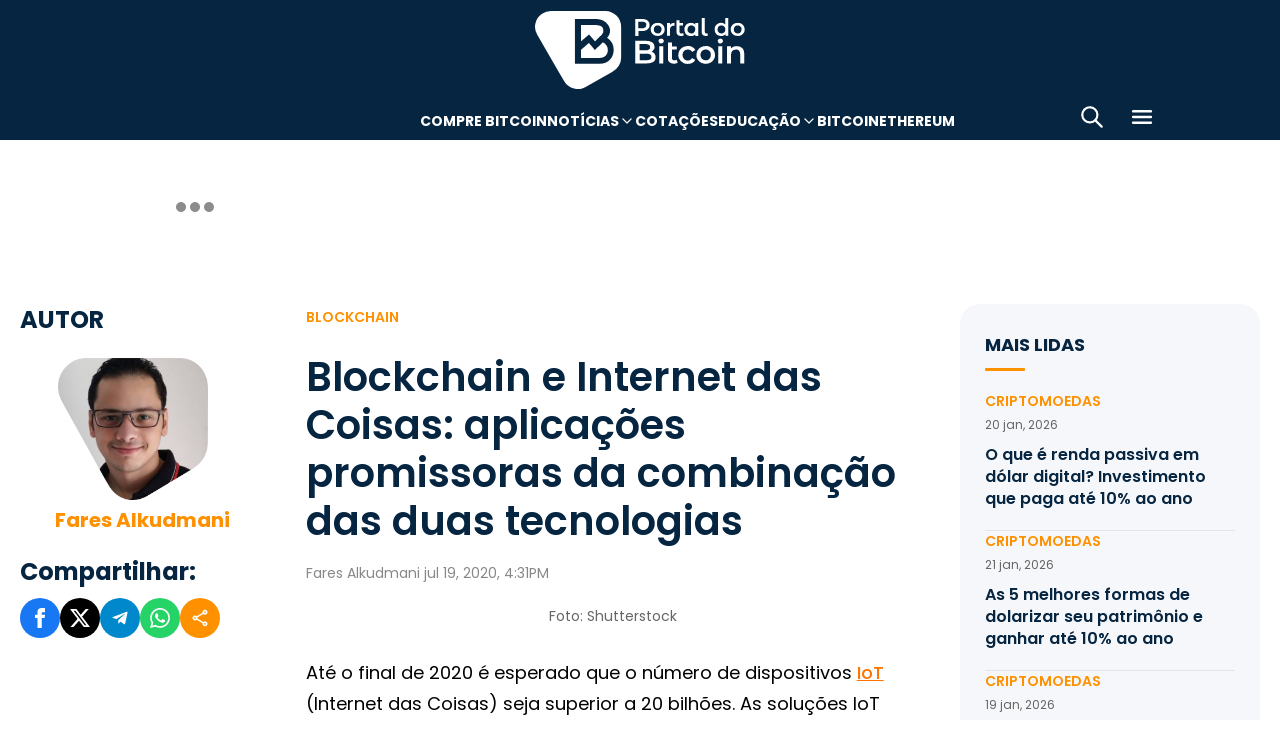

--- FILE ---
content_type: text/html; charset=UTF-8
request_url: https://portaldobitcoin.uol.com.br/blockchain-e-internet-das-coisas-aplicacoes-promissoras-da-combinacao-das-duas-tecnologias/
body_size: 17815
content:
<!DOCTYPE html><html lang="pt-BR" prefix="og: https://ogp.me/ns#"><head><meta charset="UTF-8"><meta name="viewport" content="width=device-width, initial-scale=1.0"><link rel="preconnect" href="https://fonts.googleapis.com"><link rel="preconnect" href="https://fonts.gstatic.com" crossorigin><title>Blockchain e Internet das Coisas: aplicações promissoras da combinação das duas tecnologias</title><meta name="robots" content="follow, index, max-snippet:-1, max-video-preview:-1, max-image-preview:large"/><meta property="article:publisher" content="https://www.facebook.com/portaldobitcoin" /><meta property="article:section" content="Blockchain" /><meta property="article:published_time" content="2020-07-19T16:31:30-03:00" /><meta property="article:modified_time" content="2024-01-26T16:39:26-03:00" /><meta name="description" content="Artigo do especialista em blockchain Fares Alkudmani sobre &#039;IoT e Blockchain: as aplicações promissoras da combinação dessas duas tecnologias."/><meta property="og:locale" content="pt_BR" /><meta property="og:type" content="article" /><meta property="og:title" content="Blockchain e Internet das Coisas: aplicações promissoras da combinação das duas tecnologias" /><meta property="og:description" content="Artigo do especialista em blockchain Fares Alkudmani sobre &#039;IoT e Blockchain: as aplicações promissoras da combinação dessas duas tecnologias." /><meta property="og:url" content="https://portaldobitcoin.uol.com.br/blockchain-e-internet-das-coisas-aplicacoes-promissoras-da-combinacao-das-duas-tecnologias/" /><meta property="og:site_name" content="Portal do Bitcoin" /><meta property="og:updated_time" content="2024-01-26T16:39:26-03:00" /><meta property="og:image" content="https://portaldobitcoin.uol.com.br/wp-content/uploads/sites/6/2020/07/shutterstock_1159844434.jpg" /><meta property="og:image:secure_url" content="https://portaldobitcoin.uol.com.br/wp-content/uploads/sites/6/2020/07/shutterstock_1159844434.jpg" /><meta property="og:image:width" content="696" /><meta property="og:image:height" content="400" /><meta property="og:image:alt" content="Criação da Blockchain é semelhante à invenção da Internet" /><meta property="og:image:type" content="image/jpeg" /><meta name="twitter:card" content="summary_large_image" /><meta name="twitter:title" content="Blockchain e Internet das Coisas: aplicações promissoras da combinação das duas tecnologias" /><meta name="twitter:description" content="Artigo do especialista em blockchain Fares Alkudmani sobre &#039;IoT e Blockchain: as aplicações promissoras da combinação dessas duas tecnologias." /><meta name="twitter:site" content="@portaldobitcoin" /><meta name="twitter:creator" content="@portaldobitcoin" /><meta name="twitter:image" content="https://portaldobitcoin.uol.com.br/wp-content/uploads/sites/6/2020/07/shutterstock_1159844434.jpg" /><meta name="msvalidate.01" content="D23ED3D67D312539D018E68DA0FF1D57" /><meta property="fb:pages" content="865196856945827" /><meta property="fb:app_id" content="1475752759521530"><meta name="msapplication-TileImage" content="https://portaldobitcoin.uol.com.br/wp-content/uploads/sites/6/2025/10/cropped-favicon-portalpng-11-1.png?w=270" /><link rel="canonical" href="https://portaldobitcoin.uol.com.br/blockchain-e-internet-das-coisas-aplicacoes-promissoras-da-combinacao-das-duas-tecnologias/" /><link rel="alternate" title="oEmbed (JSON)" type="application/json+oembed" href="https://portaldobitcoin.uol.com.br/wp-json/oembed/1.0/embed?url=https%3A%2F%2Fportaldobitcoin.uol.com.br%2Fblockchain-e-internet-das-coisas-aplicacoes-promissoras-da-combinacao-das-duas-tecnologias%2F" /><link rel="alternate" title="oEmbed (XML)" type="text/xml+oembed" href="https://portaldobitcoin.uol.com.br/wp-json/oembed/1.0/embed?url=https%3A%2F%2Fportaldobitcoin.uol.com.br%2Fblockchain-e-internet-das-coisas-aplicacoes-promissoras-da-combinacao-das-duas-tecnologias%2F&#038;format=xml" /><link rel="alternate" title="JSON" type="application/json" href="https://portaldobitcoin.uol.com.br/wp-json/wp/v2/posts/57935" /><link rel='stylesheet' id='pdb-themefix-fallback-css' href='https://portaldobitcoin.uol.com.br/var/www/wp-content/plugins/pdb-plugins/ThemeFix/templates/fallback/fallback.css?ver=8_e140b83f07024ae30816' media='all' /><link rel='stylesheet' id='all-css-6' href='https://portaldobitcoin.uol.com.br/_static/??/wp-content/plugins/powerkit/assets/css/powerkit.css,/wp-includes/css/dist/block-library/style.min.css?m=1765909332' type='text/css' media='all' /><link rel='stylesheet' id='all-css-8' href='https://portaldobitcoin.uol.com.br/_static/??[base64]' type='text/css' media='all' /><link rel='stylesheet' id='screen-css-8' href='https://portaldobitcoin.uol.com.br/_static/??-eJyt0EEKAjEMBdALGUNnMTIL8SiSaaMtTJPSZPD6Fq9QF9l8Po9P8NMgqjiLo2eubNi0Ox2QFPbiUYsgmbEbRhuntamMtuEzMyXu1xFfcIKxkninDpXlnMeYeszTDCU4pfi081L1v7xI3gdDU/tNetR7uK1bWLdlCV9Eo6oR' type='text/css' media='screen' /><link href="https://fonts.googleapis.com/css2?family=Source+Sans+Pro:ital,wght@0,400;0,600;0,700;1,400;1,600;1,700&display=swap" rel="stylesheet"><link rel='alternate stylesheet' id='powerkit-icons-css' href='https://portaldobitcoin.uol.com.br/wp-content/plugins/powerkit/assets/fonts/powerkit-icons.woff?ver=2.8.7.1' as='font' type='font/wof' crossorigin /><link rel="amphtml" href="https://portaldobitcoin.uol.com.br/blockchain-e-internet-das-coisas-aplicacoes-promissoras-da-combinacao-das-duas-tecnologias/amp/"><link rel="icon" href="https://portaldobitcoin.uol.com.br/wp-content/uploads/sites/6/2025/10/cropped-favicon-portalpng-11-1.png?w=32" sizes="32x32" /><link rel="icon" href="https://portaldobitcoin.uol.com.br/wp-content/uploads/sites/6/2025/10/cropped-favicon-portalpng-11-1.png?w=192" sizes="192x192" /><link rel="apple-touch-icon" href="https://portaldobitcoin.uol.com.br/wp-content/uploads/sites/6/2025/10/cropped-favicon-portalpng-11-1.png?w=180" /><link rel='shortlink' href='https://portaldobitcoin.uol.com.br/?p=57935' /><style media="all">img:is([sizes=auto i],[sizes^="auto," i]){ .entry-content [class^="porta-"] { overflow-y: hidden; } img { font-family: inherit; } b, strong { font-weight: 700; } input[type], select, textarea, .cs-input-group button  { font-size: inherit; } .archive-description a { text-decoration: underline; color: #f68812; } .archive-description a:hover { text-decoration: none; } .entry-content a:focus, .archive-description a:focus { text-decoration: none !important; } p.page-subtitle.title-block { margin-bottom: 1rem; } .navigation.pagination .nav-links a:first-child::before, .navigation.pagination .nav-links a:last-child::after { position: relative; top: 2px; } div > div > #breadcrumbs { display: none; } .navbar-primary .navbar-dropdown-container, .navbar-nav .sub-menu, .site-search { border: solid 1px #e9ecef; } .navbar-primary, .navbar-nav .sub-menu, .navbar-primary .navbar-dropdown-container { box-shadow: 0 0 4px 0 #0000001c; } @supports (backdrop-filter: blur(10px)) { .navbar-brand img { filter: drop-shadow(1px 1px 1px #fffffff0); } .navbar-primary .navbar-nav > li > a { text-shadow: 1px 1px 1px #fffffff0; } } .cs-breadcrumbs span:not(.cs-separator) { margin: 0 !important; } .site-search input[type="search"] { order: unset; padding: 0 1em; font-size: 1.1rem; border-bottom: 1px solid #e9ecef; } .site-search .cs-input-group button { background: transparent; color: #6c757d; margin: 0; font-size: 1.25rem; margin-left: -1px; border-bottom: 1px solid #e9ecef; } .site-search input[type="search"]:focus, .site-search .cs-input-group button:focus { border-bottom-color: #f68812; } .site-search .cs-input-group button:focus { color: #f68812; } .post-media figure.wp-caption .wp-caption-text { margin-top: 0.5rem; text-align: right !important; } .post-meta, .post-meta a, .post-meta .author a, .cs-breadcrumbs span:not(.cs-separator), .wp-caption-text, .wp-block-image figcaption { color: #484848 !important; letter-spacing: 0.02rem; font-size: 1rem !important; } .wp-caption-text, .wp-block-image figcaption { font-size: 0.875rem !important; } .post-meta .meta-author .author { font-weight: 600; } .post-meta .meta-author img.avatar { width: 24px; height: 24px; margin-right: 0.5rem; } .layout-featured-full .post-meta { margin-top: 0; } .post-sidebar-author .avatar { border-radius: 100%; width: 72px; height: 72px; max-width: unset; } .post-sidebar-author .author-description .pk-social-links-items { display: flex; justify-content: center; } .post-meta a:hover, .post-meta .author a:hover, .cs-breadcrumbs a:hover, .navbar-nav > li:hover > a, .navbar-nav .sub-menu > li:hover > a, .navbar-nav .sub-menu > li:focus > a { color: #f68812 !important; } .entry-single-header .entry-title, .page-header .page-title { font-size: 2.5rem; line-height: 1.1; } .entry-header .post-excerpt { font-size: 1.5rem; line-height: 1.2; } .layout-list-alternative .entry-title, .layout-list .entry-title { font-size: 1.3rem !important; line-height: 1.1 !important; } .entry-container .entry-sidebar .post-section, .post-sidebar-author .title-author, .post-sidebar-author .note, .post-sidebar-author .pk-social-links-link { font-size: 1rem; } .pk-author-social-links .pk-social-links-link { padding: 0 0.25rem; } .pk-widget-posts .pk-post-thumbnail, .entry-thumbnail .cs-overlay, .post-media .wp-post-image, .wp-block-image:not(.is-style-rounded) img, .pk-scroll-to-top, .pk-inline-posts-container .pk-overlay-background { border-radius: 4px !important; overflow: hidden !important; } .wp-block-gallery.has-nested-images figure.wp-block-image figcaption { background: none; font-size: 0.75rem !important; padding: 0 0 0 5px; text-align: left; text-shadow: 1px 2px 2px #000; color: #fff !important; } .pk-widget-posts .pk-post-data .entry-title { line-height: 1.2; } .entry-meta-details .pk-share-buttons-items, .pk-share-buttons-items, .post-sidebar-shares .pk-share-buttons-icon::before, .pk-social-links-icon.pk-icon::before { font-size: 20px; } i.pk-share-buttons-icon.pk-icon-whatsapp { background-color: #25d366; } i.pk-share-buttons-icon.pk-icon-facebook { background-color: #3b5998; } i.pk-share-buttons-icon.pk-icon-twitter { background-color: #00aced; } i.pk-share-buttons-icon.pk-icon-telegram { background-color: #0088cc; } i.pk-share-buttons-icon.pk-icon-linkedin { background-color: #007bb6; } i.pk-share-buttons-icon.pk-icon-instagram { background-color: #c32aa3; } i.pk-share-buttons-icon.pk-icon-mail { background-color: #000; } i.pk-share-buttons-icon.pk-icon-share { background-color: #f68812; } .pk-social-links-items { display: flex; } .pk-social-links-count { display: none; } .pk-social-links-scheme-bold-rounded .pk-social-links-instagram .pk-social-links-icon { background: radial-gradient(circle at 30% 107%, #fdf497 0%, #fdf497 5%, #fd5949 45%,#d6249f 60%,#285AEB 90%); } .pk-social-links-scheme-bold-rounded .pk-social-links-instagram:hover .pk-social-links-icon { filter: brightness(1.1); } span.breadcrumb_last, .pk-inline-posts .post-meta { display: none; } .pk-inline-posts article .pk-post-inner:last-child .pk-title, .pk-widget-posts .pk-post-outer .entry-title, .pk-share-buttons-title.pk-font-primary { font-size: 1rem; } .pk-inline-posts article .pk-post-inner:last-child .pk-title { line-height: 1.2; margin-bottom: 0; } .pk-inline-posts-container .pk-overlay-background img { font-family: unset; height: 80px; object-fit: cover; } .pk-inline-posts-container article:not(:first-child) { margin-top: 0; } .post-archive.archive-related .post-meta { display: none; } .widget_nav_menu .menu-item-has-children > span::after { padding: 0; margin: 0; font-size: 21px; width: 32px; display: inline-block; text-align: center; min-height: 32px; } .widget_nav_menu .menu-item-has-children > span:hover::after { color: #A0A0A0; } .widget_nav_menu .menu-item-has-children > span:focus::after { color: #f68812; } .widget_nav_menu .menu-item-has-children > a { width: calc(100% - 48px); } .site-info .footer-copyright { grid-column: span 2; } .code-block { background-color: #f8f8f8; position: relative; } @media (min-width: 720px) { .page-author-container .author-avatar .pk-social-links-items { display: grid; grid-template-columns: repeat(3, 1fr); row-gap: 0.5rem; } } @media (max-width: 1019px) and (min-width: 576px) { .pk-widget-posts ul { display: grid; grid-template-columns: 1fr 1fr; grid-auto-flow: row; gap: 1rem; } } @media (min-width: 1020px) { .navbar-brand img { height: 40px; width: 183px; } } @media (max-width: 1019px) { .post-sidebar-author .author-description .pk-social-links-items { justify-content: flex-start; row-gap: 0.55rem; } } @media (max-width: 575px) { .entry-header .entry-meta-details { flex-wrap: nowrap; } .navbar-nav > li > a, .cs-mega-menu-child > a, .widget_archive li, .widget_categories li, .widget_meta li a, .widget_nav_menu .menu > li > a, .widget_nav_menu .sub-menu > li > a, .widget_pages .page_item a { font-size: 1rem !important; } .entry-single-header .entry-title { font-size: 2.1rem; } .entry-header .post-excerpt { font-size: 1.3rem; } } @media (max-width: 599px) { .cs-featured-type-3 .layout-featured-list .entry-title { font-size: 1.2em; } .cs-featured-type-3 .layout-featured-grid-simple .entry-title { font-size: 1em; margin-bottom: 0; } } @media (-webkit-min-device-pixel-ratio: 2) { html { font-size: 18px; } } @media (min--moz-device-pixel-ratio: 2) { html { font-size: 16px; } }</style><script type="application/ld+json" class="rank-math-schema">{"@context":"https://schema.org","@graph":[{"@type":"Organization","@id":"https://portaldobitcoin.uol.com.br/#organization","name":"Portal do Bitcoin","sameAs":["https://www.facebook.com/portaldobitcoin","https://twitter.com/portaldobitcoin","https://www.instagram.com/portaldobitcoin/","https://www.youtube.com/channel/UCSqMDT5gp5bMf6kNUT3zdjg"],"logo":{"@type":"ImageObject","@id":"https://portaldobitcoin.uol.com.br/#logo","url":"https://portaldobitcoin.uol.com.br/wp-content/uploads/2020/02/logo_300x60.png","contentUrl":"https://portaldobitcoin.uol.com.br/wp-content/uploads/2020/02/logo_300x60.png","caption":"Portal do Bitcoin","inLanguage":"pt-BR","width":"300","height":"60"}},{"@type":"WebSite","@id":"https://portaldobitcoin.uol.com.br/#website","url":"https://portaldobitcoin.uol.com.br","name":"Portal do Bitcoin","publisher":{"@id":"https://portaldobitcoin.uol.com.br/#organization"},"inLanguage":"pt-BR"},{"@type":"ImageObject","@id":"https://portaldobitcoin.uol.com.br/wp-content/uploads/sites/6/2020/07/shutterstock_1159844434.jpg","url":"https://portaldobitcoin.uol.com.br/wp-content/uploads/sites/6/2020/07/shutterstock_1159844434.jpg","width":"696","height":"400","caption":"Cria\u00e7\u00e3o da Blockchain \u00e9 semelhante \u00e0 inven\u00e7\u00e3o da Internet","inLanguage":"pt-BR"},{"@type":"BreadcrumbList","@id":"https://portaldobitcoin.uol.com.br/blockchain-e-internet-das-coisas-aplicacoes-promissoras-da-combinacao-das-duas-tecnologias/#breadcrumb","itemListElement":[{"@type":"ListItem","position":"1","item":{"@id":"https://portaldobitcoin.uol.com.br","name":"In\u00edcio"}},{"@type":"ListItem","position":"2","item":{"@id":"https://portaldobitcoin.uol.com.br/blockchain/","name":"Blockchain"}},{"@type":"ListItem","position":"3","item":{"@id":"https://portaldobitcoin.uol.com.br/blockchain-e-internet-das-coisas-aplicacoes-promissoras-da-combinacao-das-duas-tecnologias/","name":"Blockchain e Internet das Coisas: aplica\u00e7\u00f5es promissoras da combina\u00e7\u00e3o das duas tecnologias"}}]},{"@type":"WebPage","@id":"https://portaldobitcoin.uol.com.br/blockchain-e-internet-das-coisas-aplicacoes-promissoras-da-combinacao-das-duas-tecnologias/#webpage","url":"https://portaldobitcoin.uol.com.br/blockchain-e-internet-das-coisas-aplicacoes-promissoras-da-combinacao-das-duas-tecnologias/","name":"Blockchain e Internet das Coisas: aplica\u00e7\u00f5es promissoras da combina\u00e7\u00e3o das duas tecnologias","datePublished":"2020-07-19T16:31:30-03:00","dateModified":"2024-01-26T16:39:26-03:00","isPartOf":{"@id":"https://portaldobitcoin.uol.com.br/#website"},"primaryImageOfPage":{"@id":"https://portaldobitcoin.uol.com.br/wp-content/uploads/sites/6/2020/07/shutterstock_1159844434.jpg"},"inLanguage":"pt-BR","breadcrumb":{"@id":"https://portaldobitcoin.uol.com.br/blockchain-e-internet-das-coisas-aplicacoes-promissoras-da-combinacao-das-duas-tecnologias/#breadcrumb"}},{"@type":"Person","@id":"https://portaldobitcoin.uol.com.br/author/matruderke/","name":"Fares Alkudmani","url":"https://portaldobitcoin.uol.com.br/author/matruderke/","image":{"@type":"ImageObject","@id":"https://secure.gravatar.com/avatar/4d520318596a1502086d01714f151af0692a4f396960b5f4bbf87ee51418a07a?s=96&amp;d=mm&amp;r=g","url":"https://secure.gravatar.com/avatar/4d520318596a1502086d01714f151af0692a4f396960b5f4bbf87ee51418a07a?s=96&amp;d=mm&amp;r=g","caption":"Fares Alkudmani","inLanguage":"pt-BR"},"worksFor":{"@id":"https://portaldobitcoin.uol.com.br/#organization"}},{"@type":"NewsArticle","headline":"Blockchain e Internet das Coisas: aplica\u00e7\u00f5es promissoras da combina\u00e7\u00e3o das duas tecnologias","keywords":"IoT","datePublished":"2020-07-19T16:31:30-03:00","dateModified":"2024-01-26T16:39:26-03:00","articleSection":"Blockchain","author":{"@id":"https://portaldobitcoin.uol.com.br/author/matruderke/","name":"Fares Alkudmani"},"publisher":{"@id":"https://portaldobitcoin.uol.com.br/#organization"},"description":"Artigo do especialista em blockchain Fares Alkudmani sobre &#039;IoT e Blockchain: as aplica\u00e7\u00f5es promissoras da combina\u00e7\u00e3o dessas duas tecnologias.","name":"Blockchain e Internet das Coisas: aplica\u00e7\u00f5es promissoras da combina\u00e7\u00e3o das duas tecnologias","@id":"https://portaldobitcoin.uol.com.br/blockchain-e-internet-das-coisas-aplicacoes-promissoras-da-combinacao-das-duas-tecnologias/#richSnippet","isPartOf":{"@id":"https://portaldobitcoin.uol.com.br/blockchain-e-internet-das-coisas-aplicacoes-promissoras-da-combinacao-das-duas-tecnologias/#webpage"},"image":{"@id":"https://portaldobitcoin.uol.com.br/wp-content/uploads/sites/6/2020/07/shutterstock_1159844434.jpg"},"inLanguage":"pt-BR","mainEntityOfPage":{"@id":"https://portaldobitcoin.uol.com.br/blockchain-e-internet-das-coisas-aplicacoes-promissoras-da-combinacao-das-duas-tecnologias/#webpage"}}]}</script><script data-nooptimize>(function(w,d,s,l,i){w[l]=w[l]||[];w[l].push({'gtm.start':
new Date().getTime(),event:'gtm.js'});var f=d.getElementsByTagName(s)[0],
j=d.createElement(s),dl=l!='dataLayer'?'&l='+l:'';j.async=true;j.src=
'https://www.googletagmanager.com/gtm.js?id='+i+dl;f.parentNode.insertBefore(j,f);
})(window,document,'script','dataLayer','GTM-WHCJ5WM');</script><script data-nooptimize>
 window.dataLayer = window.dataLayer || [];
 function gtag(){dataLayer.push(arguments);}
 gtag('js', new Date());
 gtag('config', 'UA-98991334-1');
</script><script data-nooptimize>
 window.universal_variable = window.universal_variable || {};
 window.universal_variable.dfp = window.universal_variable.dfp || {};
 window.uolads = window.uolads || [];
</script><script data-ad-client="ca-pub-5124525914303576" async src="https://pagead2.googlesyndication.com/pagead/js/adsbygoogle.js"></script><script async src="https://www.googletagmanager.com/gtag/js?id=G-ZZ2HX1ZVFL"></script><script async src="https://mercadobitcoinbr.api.useinsider.com/ins.js?id=10007490"></script><script type="text/javascript" src="https://portaldobitcoin.uol.com.br/wp-content/plugins/pdb-plugins/ThemeFix/assets/theme-fix-async.js?ver=8" id="theme-fix-async-js" async="async"></script><script type="text/javascript" src="/wp-content/plugins/pdb-plugins/GA4DataLayers/assets/datalayers.js?ver=1" id="datalayers-js" async="async"></script><!--<script async data-nooptimize src="https://www.googletagmanager.com/gtag/js?id=UA-98991334-1"></script> 
--></head>
<body class="wp-singular post-template-default single single-post postid-57935 single-format-standard wp-theme-portal-do-bitcoin"><div id="sidebar-overlay" class="sidebar-overlay"></div><div id="sidebar-menu" class="sidebar-menu"><div class="sidebar-header"><div class="sidebar-logo"> <a href="https://portaldobitcoin.uol.com.br"> <img class="logo-img" src="https://portaldobitcoin.uol.com.br/wp-content/uploads/sites/6/2025/08/novo-logo-portal-do-bitcoin-03.png" alt="Portal do Bitcoin"></a></div> <button id="sidebar-close" class="sidebar-close" aria-label="Fechar menu"> <img loading="lazy" class="icon" src="https://portaldobitcoin.uol.com.br/wp-content/themes/portal-do-bitcoin/assets/img/icons/icon-close.svg" width="26" height="26" alt="Fechar menu" /></button></div><div class="sidebar-content"><nav class="sidebar-navigation"><ul id="menu-menu-sub-header" class="sidebar-menu-list"><li id="menu-item-275109" class="menu-item menu-item-type-custom menu-item-object-custom menu-item-275109"><a href="https://www.mercadobitcoin.com.br/criptomoedas/bitcoin?utm_source=portaldobtc&#038;utm_medium=%5B%E2%80%A6%5Dao_conteudo&#038;utm_content=cta_na_portal-do-btc&#038;utm_term=na">Compre Bitcoin</a></li><li id="menu-item-275099" class="menu-item menu-item-type-custom menu-item-object-custom menu-item-has-children menu-item-275099"><a href="#">Notícias</a><ul class="sub-menu"><li id="menu-item-275100" class="menu-item menu-item-type-taxonomy menu-item-object-category menu-item-275100"><a href="https://portaldobitcoin.uol.com.br/brasil/">Brasil</a></li><li id="menu-item-275107" class="menu-item menu-item-type-taxonomy menu-item-object-post_tag menu-item-275107"><a href="https://portaldobitcoin.uol.com.br/tudo-sobre/regulacao/">Regulação</a></li><li id="menu-item-275108" class="menu-item menu-item-type-taxonomy menu-item-object-post_tag menu-item-275108"><a href="https://portaldobitcoin.uol.com.br/tudo-sobre/memecoins/">Memecoins</a></li><li id="menu-item-275101" class="menu-item menu-item-type-taxonomy menu-item-object-category menu-item-275101"><a href="https://portaldobitcoin.uol.com.br/mercado/">Mercado</a></li><li id="menu-item-275104" class="menu-item menu-item-type-taxonomy menu-item-object-category menu-item-275104"><a href="https://portaldobitcoin.uol.com.br/politica/">Política</a></li><li id="menu-item-275102" class="menu-item menu-item-type-taxonomy menu-item-object-category menu-item-275102"><a href="https://portaldobitcoin.uol.com.br/negocios/">Negócios</a></li><li id="menu-item-275103" class="menu-item menu-item-type-taxonomy menu-item-object-category menu-item-275103"><a href="https://portaldobitcoin.uol.com.br/tecnologia/">Tecnologia</a></li><li id="menu-item-275106" class="menu-item menu-item-type-taxonomy menu-item-object-post_tag menu-item-275106"><a href="https://portaldobitcoin.uol.com.br/tudo-sobre/inteligencia-artificial/">Inteligência Artificial</a></li></ul></li><li id="menu-item-275542" class="menu-item menu-item-type-post_type menu-item-object-page menu-item-275542"><a href="https://portaldobitcoin.uol.com.br/cotacoes-criptomoedas/">Cotações</a></li><li id="menu-item-275091" class="menu-item menu-item-type-custom menu-item-object-custom menu-item-has-children menu-item-275091"><a href="#">Educação</a><ul class="sub-menu"><li id="menu-item-275092" class="menu-item menu-item-type-post_type menu-item-object-post menu-item-275092"><a href="https://portaldobitcoin.uol.com.br/o-que-sao-criptomoedas-e-como-funcionam/">O que são criptomoedas?</a></li><li id="menu-item-275093" class="menu-item menu-item-type-post_type menu-item-object-post menu-item-275093"><a href="https://portaldobitcoin.uol.com.br/o-que-e-bitcoin-a-maior-criptomoeda-do-mundo/">O que é Bitcoin?</a></li><li id="menu-item-275094" class="menu-item menu-item-type-post_type menu-item-object-post menu-item-275094"><a href="https://portaldobitcoin.uol.com.br/o-que-e-ethereum-entenda-a-revolucao-dos-contratos-inteligentes/">O que é Ethereum?</a></li><li id="menu-item-275095" class="menu-item menu-item-type-post_type menu-item-object-post menu-item-275095"><a href="https://portaldobitcoin.uol.com.br/o-que-e-blockchain-a-base-das-criptomoedas/">O que é blockchain?</a></li><li id="menu-item-275096" class="menu-item menu-item-type-post_type menu-item-object-post menu-item-275096"><a href="https://portaldobitcoin.uol.com.br/o-que-e-tokenizacao-de-ativos-do-mundo-real/">O que é tokenização?</a></li><li id="menu-item-275097" class="menu-item menu-item-type-post_type menu-item-object-post menu-item-275097"><a href="https://portaldobitcoin.uol.com.br/o-que-e-mineracao-de-bitcoin-e-como-ela-funciona/">O que é mineração?</a></li></ul></li><li id="menu-item-275110" class="menu-item menu-item-type-taxonomy menu-item-object-post_tag menu-item-275110"><a href="https://portaldobitcoin.uol.com.br/tudo-sobre/bitcoin/">Bitcoin</a></li><li id="menu-item-275111" class="menu-item menu-item-type-taxonomy menu-item-object-post_tag menu-item-275111"><a href="https://portaldobitcoin.uol.com.br/tudo-sobre/ethereum/">Ethereum</a></li></ul></nav><div class="sidebar-social-links"><p class="sidebar-social-title">Siga-nos</p><div class="pk-social-links-wrap  pk-social-links-template-col pk-social-links-align-default pk-social-links-scheme-bold pk-social-links-titles-enabled pk-social-links-counts-enabled pk-social-links-labels-disabled pk-social-links-mode-php pk-social-links-mode-rest"><div class="pk-social-links-items"><div class="pk-social-links-item pk-social-links-facebook  pk-social-links-no-count" data-id="facebook"> <a href="https://facebook.com/portaldobitcoin" class="pk-social-links-link" target="_blank" rel="nofollow noopener" aria-label="Facebook"> <i class="pk-social-links-icon pk-icon pk-icon-facebook"></i> <span class="pk-social-links-title pk-font-heading">Facebook</span> <span class="pk-social-links-count pk-font-secondary">0</span> </a></div><div class="pk-social-links-item pk-social-links-twitter  pk-social-links-no-count" data-id="twitter"> <a href="https://twitter.com/portaldobitcoin" class="pk-social-links-link" target="_blank" rel="nofollow noopener" aria-label="Twitter"> <i class="pk-social-links-icon pk-icon pk-icon-twitter"></i> <span class="pk-social-links-title pk-font-heading">Twitter</span> <span class="pk-social-links-count pk-font-secondary">0</span> </a></div><div class="pk-social-links-item pk-social-links-instagram  pk-social-links-no-count" data-id="instagram"> <a href="https://www.instagram.com/portaldobitcoin" class="pk-social-links-link" target="_blank" rel="nofollow noopener" aria-label="Instagram"> <i class="pk-social-links-icon pk-icon pk-icon-instagram"></i> <span class="pk-social-links-title pk-font-heading">Instagram</span> <span class="pk-social-links-count pk-font-secondary">0</span> </a></div><div class="pk-social-links-item pk-social-links-linkedin  pk-social-links-no-count" data-id="linkedin"> <a href="https://www.linkedin.com/company/portaldobitcoin" class="pk-social-links-link" target="_blank" rel="nofollow noopener" aria-label="LinkedIn"> <i class="pk-social-links-icon pk-icon pk-icon-linkedin"></i> <span class="pk-social-links-title pk-font-heading">LinkedIn</span> <span class="pk-social-links-count pk-font-secondary">0</span> </a></div><div class="pk-social-links-item pk-social-links-googlenews  pk-social-links-no-count" data-id="googlenews"> <a href="https://news.google.com/publications/CAAqBwgKMMPZmwswh-SzAw?ceid=BR:pt-419&#038;oc=3" class="pk-social-links-link" target="_blank" rel="nofollow noopener" aria-label="Google News"> <i class="pk-social-links-icon pk-icon pk-icon-googlenews"></i> <span class="pk-social-links-title pk-font-heading">Google News</span> <span class="pk-social-links-count pk-font-secondary">0</span> </a></div></div></div></div><div class="sidebar-buttons"></div></div></div><div class="search-popup" id="search-popup"><div class="search-popup-container"><div class="search-popup-header"><p class="search-title">Buscar no site</p> <button type="button" class="search-close" id="search-close"> <img src="https://portaldobitcoin.uol.com.br/wp-content/themes/portal-do-bitcoin/assets/img/icons/icon-close.svg" alt="Fechar pesquisa"></button></div><form role="search" method="get" class="search-form" action="https://portaldobitcoin.uol.com.br/"><div class="search-input-wrapper"> <input type="search" class="search-field" placeholder="Buscar por..." value="" name="s" autocomplete="off" /></div> <button type="submit" class="search-submit"> <img src="https://portaldobitcoin.uol.com.br/wp-content/themes/portal-do-bitcoin/assets/img/icons/icon-search.svg" alt="Buscar"> <span>Pesquisar</span> </button></form></div></div><div class="scroll-trigger-header" data-name="scroll-trigger-header"></div><div class="header-top"> <a href="https://portaldobitcoin.uol.com.br" aria-label="Portal do Bitcoin Logo" class="header-logo" style="background-image: url('https://portaldobitcoin.uol.com.br/wp-content/themes/portal-do-bitcoin/assets/img/logos/white.svg')"> Portal do Bitcoin </a></div><header class="site-header" data-name="header"><div class="header-div"> <a href="https://portaldobitcoin.uol.com.br" aria-label="Portal do Bitcoin Logo" class="header-logo" style="background-image: url('https://portaldobitcoin.uol.com.br/wp-content/themes/portal-do-bitcoin/assets/img/logos/blue.svg')"> Portal do Bitcoin </a> <a href="https://portaldobitcoin.uol.com.br" aria-label="Portal do Bitcoin Logo" class="header-logo mobile" style="background-image: url('https://portaldobitcoin.uol.com.br/wp-content/themes/portal-do-bitcoin/assets/img/logos/blue-mobile.svg')"> Portal do Bitcoin </a></div><nav id="top-nav" class="menu-menu-sub-header-container"><ul id="menu-menu-sub-header-1" class="menu-sub-header"><li class="menu-item" data-type="menu-item"><a class="menu-link" href="https://www.mercadobitcoin.com.br/criptomoedas/bitcoin?utm_source=portaldobtc&#038;utm_medium=%5B%E2%80%A6%5Dao_conteudo&#038;utm_content=cta_na_portal-do-btc&#038;utm_term=na" data-type="menu-link" data-has-children="false">Compre Bitcoin</a></li><li class="menu-item" data-type="menu-item" data-has-children="true" data-sub-menu-open="false"><a class="menu-link menu-link-sub-menu" href="#" data-type="menu-link" data-has-children="true">Notícias</a><ul class="sub-menu" data-type="sub-menu"><li class="menu-item" data-type="menu-item"><a class="menu-link" href="https://portaldobitcoin.uol.com.br/brasil/" data-type="menu-link" data-has-children="false">Brasil</a></li><li class="menu-item" data-type="menu-item"><a class="menu-link" href="https://portaldobitcoin.uol.com.br/tudo-sobre/regulacao/" data-type="menu-link" data-has-children="false">Regulação</a></li><li class="menu-item" data-type="menu-item"><a class="menu-link" href="https://portaldobitcoin.uol.com.br/tudo-sobre/memecoins/" data-type="menu-link" data-has-children="false">Memecoins</a></li><li class="menu-item" data-type="menu-item"><a class="menu-link" href="https://portaldobitcoin.uol.com.br/mercado/" data-type="menu-link" data-has-children="false">Mercado</a></li><li class="menu-item" data-type="menu-item"><a class="menu-link" href="https://portaldobitcoin.uol.com.br/politica/" data-type="menu-link" data-has-children="false">Política</a></li><li class="menu-item" data-type="menu-item"><a class="menu-link" href="https://portaldobitcoin.uol.com.br/negocios/" data-type="menu-link" data-has-children="false">Negócios</a></li><li class="menu-item" data-type="menu-item"><a class="menu-link" href="https://portaldobitcoin.uol.com.br/tecnologia/" data-type="menu-link" data-has-children="false">Tecnologia</a></li><li class="menu-item" data-type="menu-item"><a class="menu-link" href="https://portaldobitcoin.uol.com.br/tudo-sobre/inteligencia-artificial/" data-type="menu-link" data-has-children="false">Inteligência Artificial</a></li></ul></li><li class="menu-item" data-type="menu-item"><a class="menu-link" href="https://portaldobitcoin.uol.com.br/cotacoes-criptomoedas/" data-type="menu-link" data-has-children="false">Cotações</a></li><li class="menu-item" data-type="menu-item" data-has-children="true" data-sub-menu-open="false"><a class="menu-link menu-link-sub-menu" href="#" data-type="menu-link" data-has-children="true">Educação</a><ul class="sub-menu" data-type="sub-menu"><li class="menu-item" data-type="menu-item"><a class="menu-link" href="https://portaldobitcoin.uol.com.br/o-que-sao-criptomoedas-e-como-funcionam/" data-type="menu-link" data-has-children="false">O que são criptomoedas?</a></li><li class="menu-item" data-type="menu-item"><a class="menu-link" href="https://portaldobitcoin.uol.com.br/o-que-e-bitcoin-a-maior-criptomoeda-do-mundo/" data-type="menu-link" data-has-children="false">O que é Bitcoin?</a></li><li class="menu-item" data-type="menu-item"><a class="menu-link" href="https://portaldobitcoin.uol.com.br/o-que-e-ethereum-entenda-a-revolucao-dos-contratos-inteligentes/" data-type="menu-link" data-has-children="false">O que é Ethereum?</a></li><li class="menu-item" data-type="menu-item"><a class="menu-link" href="https://portaldobitcoin.uol.com.br/o-que-e-blockchain-a-base-das-criptomoedas/" data-type="menu-link" data-has-children="false">O que é blockchain?</a></li><li class="menu-item" data-type="menu-item"><a class="menu-link" href="https://portaldobitcoin.uol.com.br/o-que-e-tokenizacao-de-ativos-do-mundo-real/" data-type="menu-link" data-has-children="false">O que é tokenização?</a></li><li class="menu-item" data-type="menu-item"><a class="menu-link" href="https://portaldobitcoin.uol.com.br/o-que-e-mineracao-de-bitcoin-e-como-ela-funciona/" data-type="menu-link" data-has-children="false">O que é mineração?</a></li></ul></li><li class="menu-item" data-type="menu-item"><a class="menu-link" href="https://portaldobitcoin.uol.com.br/tudo-sobre/bitcoin/" data-type="menu-link" data-has-children="false">Bitcoin</a></li><li class="menu-item" data-type="menu-item"><a class="menu-link" href="https://portaldobitcoin.uol.com.br/tudo-sobre/ethereum/" data-type="menu-link" data-has-children="false">Ethereum</a></li></ul></nav><div class="header-icons"> <button type="button" class="icon-btn icon-search" data-type="icon-btn-search-open" id="search-toggle" aria-label="Abrir busca"> <img loading="lazy" class="icon" src="https://portaldobitcoin.uol.com.br/wp-content/themes/portal-do-bitcoin/assets/img/icons/icon-search.svg" width="26" height="26" alt="Abrir busca" /></button> <button type="button" class="icon-btn icon-close" data-type="icon-btn-search-close" id="close-toggle" aria-label="Fechar busca"> <img loading="lazy" class="icon" src="https://portaldobitcoin.uol.com.br/wp-content/themes/portal-do-bitcoin/assets/img/icons/icon-close.svg" width="26" height="26" alt="Fechar busca" /></button> <button type="button" class="icon-btn icon-menu" data-type="icon-btn-menu" id="sidebar-toggle" aria-label="Menu"> <img loading="lazy" class="icon" src="https://portaldobitcoin.uol.com.br/wp-content/themes/portal-do-bitcoin/assets/img/icons/icon-menu.svg" width="26" height="26" alt="Menu" /></button></div><div class="search-container" data-name="search-container"><form role="search" method="get" class="search-form" action="https://portaldobitcoin.uol.com.br/"><div class="search-input-wrapper"> <input type="search" class="search-field" data-name="search-field" placeholder="Buscar por..." value="" name="s" autocomplete="off" /></div> <button type="submit" class="icon-btn icon-search" data-type="icon-btn-search" aria-label="Buscar"> <img loading="lazy" class="icon" src="https://portaldobitcoin.uol.com.br/wp-content/themes/portal-do-bitcoin/assets/img/icons/icon-search.svg" width="26" height="26" alt="Buscar" /></button></form></div></header><div class="container"><div class="header-ticker"><div class="tradingview-container" style="max-width: 1160px; margin: 0 auto; padding: 4px 0; display: flex; align-items: center;"><div class="tradingview-widget-container"><div class="tradingview-widget-container__widget"></div><script type="text/javascript" src="https://s3.tradingview.com/external-embedding/embed-widget-single-quote.js" async>
            {
                "symbol": "OKX:BTCBRL",
                "width": 350,
                "isTransparent": true,  
                "colorTheme": "light",
                "locale": "br",
                "largeChartUrl": "https://portaldobitcoin.uol.com.br/cotacao/"
            }
        </script></div><div class="tradingview-widget-container"><div class="tradingview-widget-container__widget"></div><script type="text/javascript" src="https://s3.tradingview.com/external-embedding/embed-widget-ticker-tape.js" async>
            {
                "symbols": [{"proName":"COINBASE:BTCUSDT","title":"Bitcoin"},{"proName":"COINBASE:ETHUSDT","title":"Ethereum"},{"proName":"COINBASE:XRPUSDT","title":"Ripple"},{"proName":"OKX:BNBUSDT","title":"BNB"},{"proName":"COINBASE:SOLUSDT","title":"Solana"},{"proName":"COINBASE:DOGEUSDT","title":"Dogecoin"},{"proName":"COINBASE:ADAUSDT","title":"Cardano"},{"proName":"OKX:TRUMPUSDT","title":"Official Trump"}],
                "showSymbolLogo": true,
                "isTransparent": true,
                "displayMode": "compact",
                "colorTheme": "light",
                "locale": "br",
                "largeChartUrl": "https://portaldobitcoin.uol.com.br/cotacao/"
            }
        </script></div></div></div></div><main id="primary" class="site-main"><div class="container"><div class="single-post-container"> <aside class="single-post-author-sidebar"> <span class="author-title">Autor</span> <div class="columnist-card"><div class="columnist-profile"><div class="columnist-image"><div class="crop-wrapper"><div class="crop-mask" style="background-image: url('https://portaldobitcoin.uol.com.br/wp-content/uploads/sites/6/2025/08/avatar-matruderke.png');"> <img alt="Fares Alkudmani avatar" src="https://portaldobitcoin.uol.com.br/wp-content/uploads/sites/6/2025/08/avatar-matruderke.png" srcset="https://portaldobitcoin.uol.com.br/wp-content/uploads/sites/6/2025/08/avatar-matruderke.png" class="avatar avatar-150 photo avatar-mask" height="150" width="150" loading="lazy" decoding="async"></div></div></div><div class="columnist-info"> <span class="columnist-name"> <a href="https://portaldobitcoin.uol.com.br/author/matruderke/"> Fares Alkudmani </a></span> </div></div></div><div class="post-share"> <span class="share-title">Compartilhar:</span> <div class="share-buttons"> <a href="https://www.facebook.com/sharer/sharer.php?u=https%3A%2F%2Fportaldobitcoin.uol.com.br%2Fblockchain-e-internet-das-coisas-aplicacoes-promissoras-da-combinacao-das-duas-tecnologias%2F" target="_blank" class="share-button facebook"> <img src="https://portaldobitcoin.uol.com.br/wp-content/themes/portal-do-bitcoin/assets/img/icons/icon-facebook.svg" alt="Compartilhar no Facebook"></a> <a href="https://twitter.com/intent/tweet?url=https%3A%2F%2Fportaldobitcoin.uol.com.br%2Fblockchain-e-internet-das-coisas-aplicacoes-promissoras-da-combinacao-das-duas-tecnologias%2F&text=Blockchain%20e%20Internet%20das%20Coisas%3A%20aplica%C3%A7%C3%B5es%20promissoras%20da%20combina%C3%A7%C3%A3o%20das%20duas%20tecnologias" target="_blank" class="share-button twitter"> <img src="https://portaldobitcoin.uol.com.br/wp-content/themes/portal-do-bitcoin/assets/img/icons/icon-x.svg" alt="Compartilhar no X"></a> <a href="https://t.me/share/url?url=https%3A%2F%2Fportaldobitcoin.uol.com.br%2Fblockchain-e-internet-das-coisas-aplicacoes-promissoras-da-combinacao-das-duas-tecnologias%2F&text=Blockchain%20e%20Internet%20das%20Coisas%3A%20aplica%C3%A7%C3%B5es%20promissoras%20da%20combina%C3%A7%C3%A3o%20das%20duas%20tecnologias" target="_blank" class="share-button telegram"> <img src="https://portaldobitcoin.uol.com.br/wp-content/themes/portal-do-bitcoin/assets/img/icons/icon-telegram.svg" alt="Compartilhar no Telegram"></a> <a href="https://api.whatsapp.com/send?text=Blockchain%20e%20Internet%20das%20Coisas%3A%20aplica%C3%A7%C3%B5es%20promissoras%20da%20combina%C3%A7%C3%A3o%20das%20duas%20tecnologias%20https%3A%2F%2Fportaldobitcoin.uol.com.br%2Fblockchain-e-internet-das-coisas-aplicacoes-promissoras-da-combinacao-das-duas-tecnologias%2F" target="_blank" class="share-button whatsapp"> <img src="https://portaldobitcoin.uol.com.br/wp-content/themes/portal-do-bitcoin/assets/img/icons/icon-whatsapp.svg" alt="Compartilhar no WhatsApp"></a> <button class="share-button more" data-url="https://portaldobitcoin.uol.com.br/blockchain-e-internet-das-coisas-aplicacoes-promissoras-da-combinacao-das-duas-tecnologias/" data-title="Blockchain e Internet das Coisas: aplicações promissoras da combinação das duas tecnologias"> <img src="https://portaldobitcoin.uol.com.br/wp-content/themes/portal-do-bitcoin/assets/img/icons/icon-share.svg" alt="Mais opções"></button></div></div></aside><div class="single-post-main"> <article id="post-57935" class="post-57935 post type-post status-publish format-standard has-post-thumbnail hentry category-blockchain"><header class="entry-header"><div class="post-category"> <a href="https://portaldobitcoin.uol.com.br/blockchain/" class="category-name">Blockchain</a></div><h1 class="entry-title">Blockchain e Internet das Coisas: aplicações promissoras da combinação das duas tecnologias</h1><div class="post-meta"><p class="caption-dates">Fares Alkudmani jul 19, 2020, 4:31PM</p></div><div class="post-thumbnail standard-image"> <img width="696" height="400" src="https://portaldobitcoin.uol.com.br/wp-content/uploads/sites/6/2020/07/shutterstock_1159844434.jpg?w=696" class="post-header-image wp-post-image" alt="Imagem da matéria: Blockchain e Internet das Coisas: aplicações promissoras da combinação das duas tecnologias" decoding="async" fetchpriority="high" srcset="https://portaldobitcoin.uol.com.br/wp-content/uploads/sites/6/2020/07/shutterstock_1159844434.jpg 696w, https://portaldobitcoin.uol.com.br/wp-content/uploads/sites/6/2020/07/shutterstock_1159844434.jpg?resize=300,172 300w, https://portaldobitcoin.uol.com.br/wp-content/uploads/sites/6/2020/07/shutterstock_1159844434.jpg?resize=150,86 150w, https://portaldobitcoin.uol.com.br/wp-content/uploads/sites/6/2020/07/shutterstock_1159844434.jpg?resize=600,345 600w" sizes="(max-width: 696px) 100vw, 696px" /></div><div class="wp-caption-text">Foto: Shutterstock</div></header><div class="entry-content"><p>Até o final de 2020 é esperado que o número de dispositivos <a href="https://portaldobitcoin.uol.com.br/tudo-sobre/iot/">IoT</a> (Internet das Coisas) seja superior a 20 bilhões. As soluções IoT podem ser classificadas segundo duas categorias: industrial e de consumidor.</p><p>Por muito tempo, as soluções IoT do setor industrial, que geralmente são ativos de alto valor, foram o foco principal. No entanto, IoT só realizará seu verdadeiro potencial se fornecer utilidade em massa.</p><div class='code-block code-block-1' style='margin: 8px auto; text-align: center; display: block; clear: both; width: 300px; height: 250px;'><div id="banner-300x250-area"></div></div><ul class="wp-block-list"><li><strong><a href="https://news.google.com/publications/CAAqBwgKMMPZmwswh-SzAw?hl=pt-BR&amp;gl=BR&amp;ceid=BR%3Apt-419" target="_blank" rel="noreferrer noopener">Clique aqui e siga o Portal do Bitcoin no Google News</a></strong></li></ul><p>A adoção em massa da IoT tem grande potencial disruptivo ao oferecer eficiência e transparência em diferentes tipos de locais de trabalho, bem como em outros aspectos da vida cotidiana.</p><p>No entanto, para que isso seja conquistado é essencial haver uma infraestrutura padronizada, APIs (interfaces de programação de aplicativos abertas) e parcerias entre as partes interessadas.</p><p>É natural que a tecnologia <a href="https://portaldobitcoin.uol.com.br/blockchain/">blockchain</a> seja considerada a abordagem mais apropriada e prática para criar, supervisionar e modificar as soluções IoT. Isto porque o blockchain já vem com recursos desejáveis, como auditabilidade, segurança e imutabilidade.</p><p>A internet das coisas deve se beneficiar desses atributos da tecnologia blockchain porque permite a transferência de informações e valor através da internet e sem o controle dos intermediários. Além disso, esses recursos significam que a troca de dados ocorre com um alto nível de transparência.</p><div class='code-block code-block-2' style='margin: 8px auto; text-align: center; display: block; clear: both; width: 300px; height: 250px;'><div id="banner-300x250-area-2"></div></div><p>Ainda não foi possível identificar um dispositivo em uso que combine a IoT e a tecnologia blockchain. No entanto, existem alguns projetos interessantes que buscam alavancar essas duas tecnologias. Os que mais têm chamado atenção são:</p><ul class="wp-block-list"><li>Matrix AI Network</li><li>Waltonchain</li><li>IoT Chain</li></ul><h4 class="wp-block-heading">Matrix AI Network</h4><p>Embora sua descrição como uma plataforma de código aberto, compartilhada e inteligente não pareça algo muito inovador ao primeiro olhar, a verdade é que este projeto está desenvolvendo várias combinações engenhosas entre a tecnologia blockchain e a inteligência artificial (IA) com a Internet das Coisas.</p><p>De fato, a Matrix AI Network está sendo desenvolvida usando algoritmos de IA que vão iterar a plataforma, resultando em auto-otimização independente em relação à segurança, eficácia e flexibilidade.</p><p>Além disso, este projeto está desenvolvendo aplicativos que vão possibilitar que a energia de mineração da rede seja utilizada para cálculos volumosos e sofisticados de IA. No entanto, a inovação mais relevante desta plataforma é o lançamento de um contrato inteligente em primeiro idioma.</p><div class='code-block code-block-3' style='margin: 8px auto; text-align: center; display: block; clear: both; width: 300px; height: 250px;'><div id="banner-300x250-area-4"></div></div><p>O que isto significa? De maneira simplificada quer dizer que os contratos inteligentes da Matrix AI Network vão oferecer aos usuários a capacidade de redigir um contrato em seu idioma nativo, após o qual um algoritmo com a capacidade de processar a linguagem natural vai traduzi-la em um contrato inteligente.</p><p>Se esse objetivo for alcançado, facilitará o complexo procedimento de criação de contratos inteligentes, disponibilizando-os para uma nova categoria de empresas e empreendedores.</p><h4 class="wp-block-heading">Waltonchain</h4><p>Este projeto é indiscutivelmente o pioneiro da combinação de tecnologias blockchain e RFID (identificação por radiofrequência), além do uso de big data para impulsionar a IoT. Para que esse objetivo seja alcançado, o projeto está focado em mudar a forma como as cadeias de suprimentos são controladas.</p><p>Um aspecto exclusivo do Waltonchain é o fato de ele concentrar seus esforços no desenvolvimento de software e hardware. De fato, o primeiro chip de hardware da Waltonchain já está em produção em massa, e outros dois chips adicionais com especificações exclusivas devem atingir esse nível de produção nos próximos dois anos.</p><p>Os chips em questão serão integrados a produtos de empresas parceiras da Waltonchain, transformando-os em objetos inteligentes capazes de transferir dados. Essas informações serão coletadas e mantidas no livro-razão descentralizado do projeto, sendo que todo o procedimento será automatizado através de contratos inteligentes.</p><div class='code-block code-block-4' style='margin: 8px auto; text-align: center; display: block; clear: both; width: 300px; height: 250px;'><div id="banner-300x250-area-5"></div></div><p>Com esse recurso, as empresas que incorporarem a solução da Waltonchain podem monitorar todas as suas mercadorias. O uso em massa dessas soluções permitirá o rastreamento e a supervisão de cadeias de suprimentos inteiras, resultando em um aumento significativo da eficiência quando compararmos com os processos atuais.</p><p>Além dos chips, a rede Waltonchain também está focada em fornecer uma plataforma para &#8216;cadeias filho&#8217;, que são sistemas com atributos específicos personalizados para um cliente ou setor específico.</p><p>A partir de agora, essas cadeias estão em fase piloto de desenvolvimento. Está evidente que o Waltonchain está trabalhando em direção à sua visão de alcançar um ecossistema comercial controlado por dados.</p><h4 class="wp-block-heading">IoT Chain</h4><p>Este é mais um projeto empolgante focado em IoT com uso de uma configuração dependente das tecnologias DAG e blockchain.</p><p>Com a ajuda dessas tecnologias, o projeto está direcionado à criação de uma plataforma segura para o sistema operacional lite, o qual está em desenvolvimento para a IoT.</p><p>O sistema operacional lite permitirá que dispositivos com baixo poder de computação se conectem aos dispositivos da mesma rede que estiverem próximos, bem como aos dispositivos remotos.</p><div class='code-block code-block-5' style='margin: 8px auto; text-align: center; display: block; clear: both; width: 300px; height: 250px;'><div id="banner-300x250-area-6"></div></div><p>Enquanto todos estão buscando uma economia que demande intervenção humana mínima, é necessário garantir que as plataformas nas quais essas economias funcionam sejam seguras.</p><p>E este é o principal fator que fez com que IoT Chain adotasse a tecnologia blockchain, já que ela oferece uma estrutura apropriada para armazenamento de informações, procedimentos automatizados e comunicação criptografada.</p><p>Para a IoT Chain, o ICT token serve como forma de cadastro, bem como a moeda do ecossistema. Esse token será responsável pelas transações machine-to-machine (M2M), dependendo de seus compromissos.</p><p>Obviamente, essa moeda continua sendo um token ERC-20. No entanto, quando a rede principal estiver operacional ela será alterada para um token nativo da IoT.</p><h3 class="wp-block-heading">Considerações finais</h3><p>Ainda estamos dando os primeiros passos quanto às possibilidades de convergência da IoT e da blockchain. No entanto, os vários projetos em desenvolvimento oferecem justificativa para grandes expectativas.</p><figure class="wp-block-embed-youtube wp-block-embed is-type-video is-provider-youtube wp-embed-aspect-16-9 wp-has-aspect-ratio"><div class="wp-block-embed__wrapper">
<iframe title="O que é o Blockchain?" width="500" height="281" src="https://www.youtube.com/embed/qlHs9hIRiZo?feature=oembed" frameborder="0" allow="accelerometer; autoplay; clipboard-write; encrypted-media; gyroscope; picture-in-picture; web-share" referrerpolicy="strict-origin-when-cross-origin" allowfullscreen></iframe></div></figure><hr class="wp-block-separator" /><h3 class="wp-block-heading">Sobre o autor</h3><p><a href="https://www.linkedin.com/in/faresalkudmani/" target="_blank" rel="noopener">Fares Alkudmani</a> é formado em Administração pela Universidade Tishreen, na Síria, com MBA pela Edinburgh Business School, da Escócia. Desde janeiro de 2019, atua na empresa de criptomoedas <a href="https://changelly.com/pt" target="_blank" rel="noopener">Changelly </a>como gerente-geral para a América Latina</p><div class='code-block code-block-7' style='margin: 8px auto; text-align: center; display: block; clear: both; width: 320px; height: 100px;'><div id="banner-320x100-area"></div></div></div><footer class="entry-footer"></footer></article></div> <aside class="single-post-sidebar"><div class="most-read-sidebar"><h3 class="sidebar-title">MAIS LIDAS</h3><div class="most-read-posts"><div class="most-read-item"> <a href="https://portaldobitcoin.uol.com.br/o-que-e-renda-passiva-em-dolar-digital-investimento-que-paga-ate-10-ao-ano/" class="most-read-link"><div class="most-read-meta"> <span class="most-read-category">Criptomoedas</span> <span class="most-read-date">20 jan, 2026</span> </div><h4 class="most-read-title">O que é renda passiva em dólar digital? Investimento que paga até 10% ao ano</h4></a></div><div class="most-read-item"> <a href="https://portaldobitcoin.uol.com.br/as-4-melhores-formas-de-dolarizar-seu-patrimonio-e-ganhar-ate-10-ao-ano/" class="most-read-link"><div class="most-read-meta"> <span class="most-read-category">Criptomoedas</span> <span class="most-read-date">21 jan, 2026</span> </div><h4 class="most-read-title">As 5 melhores formas de dolarizar seu patrimônio e ganhar até 10% ao ano</h4></a></div><div class="most-read-item"> <a href="https://portaldobitcoin.uol.com.br/renda-fixa-digital-rende-mais-que-cdbs-de-bancos-e-ate-mesmo-que-produto-magico-do-master-veja-comparacao/" class="most-read-link"><div class="most-read-meta"> <span class="most-read-category">Criptomoedas</span> <span class="most-read-date">19 jan, 2026</span> </div><h4 class="most-read-title">Renda fixa digital rende mais que CDBs de bancos e até mesmo que &#8220;produto mágico&#8221; do Master; veja comparação</h4></a></div><div class="most-read-item"> <a href="https://portaldobitcoin.uol.com.br/operacao-da-pf-mira-grupo-que-movimentou-mais-de-r-39-milhoes-usando-criptomoedas/" class="most-read-link"><div class="most-read-meta"> <span class="most-read-category">Brasil</span> <span class="most-read-date">22 jan, 2026</span> </div><h4 class="most-read-title">Operação da PF mira grupo que movimentou mais de R$ 39 milhões usando criptomoedas</h4></a></div></div></div><div class="ad-container"><div id="ad-unit-69765976aa611" class="ad-unit loading ad-sidebar size-medium-rectangle" data-timeout="3000"></div></div></aside></div></div><div class="container"><div class="facebook-comments-container"> <span class="comments-title">Comentários</span> <div class="fb-comments" data-href="https://portaldobitcoin.uol.com.br/blockchain-e-internet-das-coisas-aplicacoes-promissoras-da-combinacao-das-duas-tecnologias/" data-width="100%" data-numposts="5" data-colorscheme="light" data-order-by="social"></div></div></div><section class="more-news-section"><div class="container"><h2 class="section-title">MAIS NOTÍCIAS</h2><div class="featured-content-wrapper"><div class="featured-news-wrapper"><div class="featured-news-card"> <a href="https://portaldobitcoin.uol.com.br/como-securitizacoes-tokenizadas-e-blockchain-podem-fortalecer-os-fidcs/" class="featured-news-link"><div class="featured-news-image-container"><div class="featured-news-image"> <img width="1024" height="589" src="https://portaldobitcoin.uol.com.br/wp-content/uploads/sites/6/2026/01/ilustracao-de-blockchain.jpg?w=1024" class="attachment-large size-large wp-post-image" alt="Como securitizações tokenizadas e blockchain podem fortalecer os FIDCs" decoding="async" loading="lazy" srcset="https://portaldobitcoin.uol.com.br/wp-content/uploads/sites/6/2026/01/ilustracao-de-blockchain.jpg 1200w, https://portaldobitcoin.uol.com.br/wp-content/uploads/sites/6/2026/01/ilustracao-de-blockchain.jpg?resize=300,173 300w, https://portaldobitcoin.uol.com.br/wp-content/uploads/sites/6/2026/01/ilustracao-de-blockchain.jpg?resize=768,442 768w, https://portaldobitcoin.uol.com.br/wp-content/uploads/sites/6/2026/01/ilustracao-de-blockchain.jpg?resize=1024,589 1024w, https://portaldobitcoin.uol.com.br/wp-content/uploads/sites/6/2026/01/ilustracao-de-blockchain.jpg?resize=150,86 150w, https://portaldobitcoin.uol.com.br/wp-content/uploads/sites/6/2026/01/ilustracao-de-blockchain.jpg?resize=600,345 600w" sizes="auto, (max-width: 1024px) 100vw, 1024px" /></div></div><div class="featured-news-content"><div class="featured-news-category"> BLOCKCHAIN </div><h3 class="featured-news-title">Como securitizações tokenizadas e blockchain podem fortalecer os FIDCs</h3><div class="featured-news-meta"> <span class="featured-news-author">Daniel Coquieri</span> <span class="featured-news-date">jan 24, 2026</span> </div></div></a></div></div><div class="side-posts-wrapper"><div class="side-posts-list"><div class="side-post-item"> <a href="https://portaldobitcoin.uol.com.br/blockchain-vai-evoluir-para-camada-fundamental-de-infraestrutura-em-2026-diz-moodys/" class="side-post-link"><div class="side-post-image"> <img width="800" height="400" src="https://portaldobitcoin.uol.com.br/wp-content/uploads/sites/6/2025/07/ilustracao-de-blockchain-e-tokenizacao.jpg?w=800&amp;h=400&amp;crop=1" class="attachment-post-medium size-post-medium wp-post-image" alt="Blockchain vai evoluir para “camada fundamental de infraestrutura” em 2026, diz Moody’s" decoding="async" loading="lazy" srcset="https://portaldobitcoin.uol.com.br/wp-content/uploads/sites/6/2025/07/ilustracao-de-blockchain-e-tokenizacao.jpg?resize=1200,600 1200w, https://portaldobitcoin.uol.com.br/wp-content/uploads/sites/6/2025/07/ilustracao-de-blockchain-e-tokenizacao.jpg?resize=800,400 800w" sizes="auto, (max-width: 800px) 100vw, 800px" /></div><div class="side-post-content"><div class="side-post-category"> CRIPTOMOEDAS </div><h4 class="side-post-title">Blockchain vai evoluir para “camada fundamental de infraestrutura” em 2026, diz Moody’s</h4><div class="side-post-meta"> <span class="side-post-author">Decrypt</span> <span class="side-post-separator">·</span> <span class="side-post-date">jan 08, 2026</span> </div></div></a></div><div class="side-post-item"> <a href="https://portaldobitcoin.uol.com.br/rede-ethereum-bate-recorde-de-atividade-mas-preco-do-eth-nao-acompanha/" class="side-post-link"><div class="side-post-image"> <img width="800" height="400" src="https://portaldobitcoin.uol.com.br/wp-content/uploads/sites/6/2025/06/ethereum-blockchain-ilustracao.jpg?w=800&amp;h=400&amp;crop=1" class="attachment-post-medium size-post-medium wp-post-image" alt="Imagem da matéria: Blockchain e Internet das Coisas: aplicações promissoras da combinação das duas tecnologias" decoding="async" loading="lazy" srcset="https://portaldobitcoin.uol.com.br/wp-content/uploads/sites/6/2025/06/ethereum-blockchain-ilustracao.jpg?resize=1200,600 1200w, https://portaldobitcoin.uol.com.br/wp-content/uploads/sites/6/2025/06/ethereum-blockchain-ilustracao.jpg?resize=800,400 800w" sizes="auto, (max-width: 800px) 100vw, 800px" /></div><div class="side-post-content"><div class="side-post-category"> BLOCKCHAIN </div><h4 class="side-post-title">Rede Ethereum bate recorde de atividade, mas preço do ETH não acompanha</h4><div class="side-post-meta"> <span class="side-post-author">Wagner Riggs</span> <span class="side-post-separator">·</span> <span class="side-post-date">dez 27, 2025</span> </div></div></a></div><div class="side-post-item"> <a href="https://portaldobitcoin.uol.com.br/uniswap-uni-salta-quase-20-apos-comunidade-apoiar-queima-bilionaria-de-tokens/" class="side-post-link"><div class="side-post-image"> <img width="800" height="400" src="https://portaldobitcoin.uol.com.br/wp-content/uploads/sites/6/2025/11/moeda-de-uniswap-UNI.jpg?w=800&amp;h=400&amp;crop=1" class="attachment-post-medium size-post-medium wp-post-image" alt="Uniswap (UNI) salta quase 20% após comunidade apoiar queima bilionária de tokens" decoding="async" loading="lazy" srcset="https://portaldobitcoin.uol.com.br/wp-content/uploads/sites/6/2025/11/moeda-de-uniswap-UNI.jpg?resize=1200,600 1200w, https://portaldobitcoin.uol.com.br/wp-content/uploads/sites/6/2025/11/moeda-de-uniswap-UNI.jpg?resize=800,400 800w" sizes="auto, (max-width: 800px) 100vw, 800px" /></div><div class="side-post-content"><div class="side-post-category"> CRIPTOMOEDAS </div><h4 class="side-post-title">Uniswap (UNI) salta quase 20% após comunidade apoiar queima bilionária de tokens</h4><div class="side-post-meta"> <span class="side-post-author">Wagner Riggs</span> <span class="side-post-separator">·</span> <span class="side-post-date">dez 22, 2025</span> </div></div></a></div></div></div></div><div class="small-news-grid"><div class="small-news-card"> <a href="https://portaldobitcoin.uol.com.br/solana-e-aptos-fortalecem-redes-contra-computacao-quantica/" class="small-news-link"><div class="small-news-image"> <img width="150" height="150" src="https://portaldobitcoin.uol.com.br/wp-content/uploads/sites/6/2025/01/O-que-e-computacao-quantica.png?w=150&amp;h=150&amp;crop=1" class="attachment-thumbnail size-thumbnail wp-post-image" alt="Imagem da matéria: Blockchain e Internet das Coisas: aplicações promissoras da combinação das duas tecnologias" decoding="async" loading="lazy" srcset="https://portaldobitcoin.uol.com.br/wp-content/uploads/sites/6/2025/01/O-que-e-computacao-quantica.png?resize=150,150 150w, https://portaldobitcoin.uol.com.br/wp-content/uploads/sites/6/2025/01/O-que-e-computacao-quantica.png?resize=80,80 80w, https://portaldobitcoin.uol.com.br/wp-content/uploads/sites/6/2025/01/O-que-e-computacao-quantica.png?resize=96,96 96w, https://portaldobitcoin.uol.com.br/wp-content/uploads/sites/6/2025/01/O-que-e-computacao-quantica.png?resize=160,160 160w, https://portaldobitcoin.uol.com.br/wp-content/uploads/sites/6/2025/01/O-que-e-computacao-quantica.png?resize=192,192 192w, https://portaldobitcoin.uol.com.br/wp-content/uploads/sites/6/2025/01/O-que-e-computacao-quantica.png?resize=300,300 300w" sizes="auto, (max-width: 150px) 100vw, 150px" /></div><div class="small-news-content"><h4 class="small-news-title">Solana e Aptos fortalecem redes contra computação quântica</h4><div class="small-news-meta"> <span class="small-news-author">Decrypt</span> <span class="small-news-separator">.</span> <span class="small-news-date">dez 19, 2025</span> </div></div></a></div><div class="small-news-card"> <a href="https://portaldobitcoin.uol.com.br/bank-of-america-aponta-transicao-plurianual-dos-bancos-dos-eua-para-a-blockchain/" class="small-news-link"><div class="small-news-image"> <img width="150" height="150" src="https://portaldobitcoin.uol.com.br/wp-content/uploads/sites/6/2025/12/fachada-do-bank-of-america-em-los-angeles-california.jpg?w=150&amp;h=150&amp;crop=1" class="attachment-thumbnail size-thumbnail wp-post-image" alt="Bank of America diz que bancos caminham para um futuro na blockchain" decoding="async" loading="lazy" srcset="https://portaldobitcoin.uol.com.br/wp-content/uploads/sites/6/2025/12/fachada-do-bank-of-america-em-los-angeles-california.jpg?resize=150,150 150w, https://portaldobitcoin.uol.com.br/wp-content/uploads/sites/6/2025/12/fachada-do-bank-of-america-em-los-angeles-california.jpg?resize=80,80 80w, https://portaldobitcoin.uol.com.br/wp-content/uploads/sites/6/2025/12/fachada-do-bank-of-america-em-los-angeles-california.jpg?resize=96,96 96w, https://portaldobitcoin.uol.com.br/wp-content/uploads/sites/6/2025/12/fachada-do-bank-of-america-em-los-angeles-california.jpg?resize=160,160 160w, https://portaldobitcoin.uol.com.br/wp-content/uploads/sites/6/2025/12/fachada-do-bank-of-america-em-los-angeles-california.jpg?resize=192,192 192w, https://portaldobitcoin.uol.com.br/wp-content/uploads/sites/6/2025/12/fachada-do-bank-of-america-em-los-angeles-california.jpg?resize=300,300 300w" sizes="auto, (max-width: 150px) 100vw, 150px" /></div><div class="small-news-content"><h4 class="small-news-title">Bank of America diz que bancos caminham para um futuro na blockchain</h4><div class="small-news-meta"> <span class="small-news-author">Wagner Riggs</span> <span class="small-news-separator">.</span> <span class="small-news-date">dez 16, 2025</span> </div></div></a></div><div class="small-news-card"> <a href="https://portaldobitcoin.uol.com.br/validadores-do-ethereum-perdem-r-645-milhoes-apos-bug/" class="small-news-link"><div class="small-news-image"> <img width="150" height="150" src="https://portaldobitcoin.uol.com.br/wp-content/uploads/sites/6/2023/05/moeda-ethereum-quebrada.jpg?w=150&amp;h=150&amp;crop=1" class="attachment-thumbnail size-thumbnail wp-post-image" alt="Imagem da matéria: Blockchain e Internet das Coisas: aplicações promissoras da combinação das duas tecnologias" decoding="async" loading="lazy" srcset="https://portaldobitcoin.uol.com.br/wp-content/uploads/sites/6/2023/05/moeda-ethereum-quebrada.jpg?resize=150,150 150w, https://portaldobitcoin.uol.com.br/wp-content/uploads/sites/6/2023/05/moeda-ethereum-quebrada.jpg?resize=80,80 80w, https://portaldobitcoin.uol.com.br/wp-content/uploads/sites/6/2023/05/moeda-ethereum-quebrada.jpg?resize=96,96 96w, https://portaldobitcoin.uol.com.br/wp-content/uploads/sites/6/2023/05/moeda-ethereum-quebrada.jpg?resize=160,160 160w, https://portaldobitcoin.uol.com.br/wp-content/uploads/sites/6/2023/05/moeda-ethereum-quebrada.jpg?resize=192,192 192w, https://portaldobitcoin.uol.com.br/wp-content/uploads/sites/6/2023/05/moeda-ethereum-quebrada.jpg?resize=300,300 300w" sizes="auto, (max-width: 150px) 100vw, 150px" /></div><div class="small-news-content"><h4 class="small-news-title">Validadores do Ethereum perdem R$ 6,45 milhões após bug</h4><div class="small-news-meta"> <span class="small-news-author">Wagner Riggs</span> <span class="small-news-separator">.</span> <span class="small-news-date">dez 15, 2025</span> </div></div></a></div><div class="small-news-card"> <a href="https://portaldobitcoin.uol.com.br/jpmorgan-lanca-fundo-tokenizado-de-us-100-milhoes-na-rede-ethereum/" class="small-news-link"><div class="small-news-image"> <img width="150" height="150" src="https://portaldobitcoin.uol.com.br/wp-content/uploads/sites/6/2022/04/shutterstock_686801140.jpg?w=150&amp;h=150&amp;crop=1" class="attachment-thumbnail size-thumbnail wp-post-image" alt="JPMorgan lança fundo tokenizado de US$ 100 milhões na rede Ethereum" decoding="async" loading="lazy" srcset="https://portaldobitcoin.uol.com.br/wp-content/uploads/sites/6/2022/04/shutterstock_686801140.jpg?resize=150,150 150w, https://portaldobitcoin.uol.com.br/wp-content/uploads/sites/6/2022/04/shutterstock_686801140.jpg?resize=80,80 80w, https://portaldobitcoin.uol.com.br/wp-content/uploads/sites/6/2022/04/shutterstock_686801140.jpg?resize=96,96 96w, https://portaldobitcoin.uol.com.br/wp-content/uploads/sites/6/2022/04/shutterstock_686801140.jpg?resize=160,160 160w, https://portaldobitcoin.uol.com.br/wp-content/uploads/sites/6/2022/04/shutterstock_686801140.jpg?resize=192,192 192w, https://portaldobitcoin.uol.com.br/wp-content/uploads/sites/6/2022/04/shutterstock_686801140.jpg?resize=300,300 300w" sizes="auto, (max-width: 150px) 100vw, 150px" /></div><div class="small-news-content"><h4 class="small-news-title">JPMorgan lança fundo tokenizado de US$ 100 milhões na rede Ethereum</h4><div class="small-news-meta"> <span class="small-news-author">Wagner Riggs</span> <span class="small-news-separator">.</span> <span class="small-news-date">dez 15, 2025</span> </div></div></a></div><div class="small-news-card"> <a href="https://portaldobitcoin.uol.com.br/tokenizacao-e-prioridade-da-agenda-regulatoria-da-cvm-para-2026/" class="small-news-link"><div class="small-news-image"> <img width="150" height="150" src="https://portaldobitcoin.uol.com.br/wp-content/uploads/sites/6/2022/08/Tela-de-celular-mostra-logo-da-Comissao-de-Valores-Mobiliarios-do-Brasil-CVM.jpg?w=150&amp;h=150&amp;crop=1" class="attachment-thumbnail size-thumbnail wp-post-image" alt="Tokenização é prioridade da agenda regulatória da CVM para 2026" decoding="async" loading="lazy" srcset="https://portaldobitcoin.uol.com.br/wp-content/uploads/sites/6/2022/08/Tela-de-celular-mostra-logo-da-Comissao-de-Valores-Mobiliarios-do-Brasil-CVM.jpg?resize=150,150 150w, https://portaldobitcoin.uol.com.br/wp-content/uploads/sites/6/2022/08/Tela-de-celular-mostra-logo-da-Comissao-de-Valores-Mobiliarios-do-Brasil-CVM.jpg?resize=80,80 80w, https://portaldobitcoin.uol.com.br/wp-content/uploads/sites/6/2022/08/Tela-de-celular-mostra-logo-da-Comissao-de-Valores-Mobiliarios-do-Brasil-CVM.jpg?resize=96,96 96w, https://portaldobitcoin.uol.com.br/wp-content/uploads/sites/6/2022/08/Tela-de-celular-mostra-logo-da-Comissao-de-Valores-Mobiliarios-do-Brasil-CVM.jpg?resize=160,160 160w, https://portaldobitcoin.uol.com.br/wp-content/uploads/sites/6/2022/08/Tela-de-celular-mostra-logo-da-Comissao-de-Valores-Mobiliarios-do-Brasil-CVM.jpg?resize=192,192 192w, https://portaldobitcoin.uol.com.br/wp-content/uploads/sites/6/2022/08/Tela-de-celular-mostra-logo-da-Comissao-de-Valores-Mobiliarios-do-Brasil-CVM.jpg?resize=300,300 300w" sizes="auto, (max-width: 150px) 100vw, 150px" /></div><div class="small-news-content"><h4 class="small-news-title">Tokenização é prioridade da agenda regulatória da CVM para 2026</h4><div class="small-news-meta"> <span class="small-news-author">Rodrigo Tolotti</span> <span class="small-news-separator">.</span> <span class="small-news-date">dez 11, 2025</span> </div></div></a></div><div class="small-news-card"> <a href="https://portaldobitcoin.uol.com.br/kakaobank-avanca-com-planos-para-stablecoin-lastreada-em-won/" class="small-news-link"><div class="small-news-image"> <img width="150" height="150" src="https://portaldobitcoin.uol.com.br/wp-content/uploads/sites/6/2025/11/Logo-Kakaobank-Kakao.jpg?w=150&amp;h=150&amp;crop=1" class="attachment-thumbnail size-thumbnail wp-post-image" alt="Imagem da matéria: Blockchain e Internet das Coisas: aplicações promissoras da combinação das duas tecnologias" decoding="async" loading="lazy" srcset="https://portaldobitcoin.uol.com.br/wp-content/uploads/sites/6/2025/11/Logo-Kakaobank-Kakao.jpg?resize=150,150 150w, https://portaldobitcoin.uol.com.br/wp-content/uploads/sites/6/2025/11/Logo-Kakaobank-Kakao.jpg?resize=80,80 80w, https://portaldobitcoin.uol.com.br/wp-content/uploads/sites/6/2025/11/Logo-Kakaobank-Kakao.jpg?resize=96,96 96w, https://portaldobitcoin.uol.com.br/wp-content/uploads/sites/6/2025/11/Logo-Kakaobank-Kakao.jpg?resize=160,160 160w, https://portaldobitcoin.uol.com.br/wp-content/uploads/sites/6/2025/11/Logo-Kakaobank-Kakao.jpg?resize=192,192 192w, https://portaldobitcoin.uol.com.br/wp-content/uploads/sites/6/2025/11/Logo-Kakaobank-Kakao.jpg?resize=300,300 300w" sizes="auto, (max-width: 150px) 100vw, 150px" /></div><div class="small-news-content"><h4 class="small-news-title">KakaoBank avança com planos para stablecoin lastreada em won</h4><div class="small-news-meta"> <span class="small-news-author">Decrypt</span> <span class="small-news-separator">.</span> <span class="small-news-date">nov 26, 2025</span> </div></div></a></div></div></div></section></main><footer class="site-footer"><div class="container"><div class="footer-main"><div class="footer-logo"> <a href="https://portaldobitcoin.uol.com.br"> <img src="https://portaldobitcoin.uol.com.br/wp-content/uploads/sites/6/2025/08/novo-logo-portal-do-bitcoin-branco-07-1.png" alt="Portal do Bitcoin" class="footer-logo-img"></a></div><div class="footer-menus"><div class="footer-menu-column"><ul id="menu-menu-footer-column-1" class="footer-menu-list"><li id="menu-item-275112" class="menu-item menu-item-type-post_type menu-item-object-page menu-item-275112"><a href="https://portaldobitcoin.uol.com.br/quem-somos/">Quem somos</a></li><li id="menu-item-275113" class="menu-item menu-item-type-post_type menu-item-object-page menu-item-275113"><a href="https://portaldobitcoin.uol.com.br/contato/">Contato</a></li></ul></div><div class="footer-menu-column"><ul id="menu-menu-footer-column-2" class="footer-menu-list"><li id="menu-item-275114" class="menu-item menu-item-type-post_type menu-item-object-page menu-item-275114"><a href="https://portaldobitcoin.uol.com.br/anuncie/">Anuncie</a></li><li id="menu-item-275115" class="menu-item menu-item-type-post_type menu-item-object-page menu-item-275115"><a href="https://portaldobitcoin.uol.com.br/trabalhe-conosco/">Trabalhe Conosco</a></li></ul></div><div class="footer-menu-column"><ul id="menu-menu-footer-column-3" class="footer-menu-list"><li id="menu-item-275116" class="menu-item menu-item-type-post_type menu-item-object-page menu-item-275116"><a href="https://portaldobitcoin.uol.com.br/denuncia/">Denúncia</a></li></ul></div></div></div><div class="footer-social-section"><div class="footer-social-networks"><h3 class="social-title">Siga-nos</h3><div class="pk-social-links-wrap  pk-social-links-template-inline pk-social-links-align-default pk-social-links-scheme-default pk-social-links-titles-disabled pk-social-links-counts-enabled pk-social-links-labels-disabled pk-social-links-mode-php pk-social-links-mode-rest"><div class="pk-social-links-items"><div class="pk-social-links-item pk-social-links-facebook  pk-social-links-no-count" data-id="facebook"> <a href="https://facebook.com/portaldobitcoin" class="pk-social-links-link" target="_blank" rel="nofollow noopener" aria-label="Facebook"> <i class="pk-social-links-icon pk-icon pk-icon-facebook"></i> <span class="pk-social-links-count pk-font-secondary">0</span> </a></div><div class="pk-social-links-item pk-social-links-twitter  pk-social-links-no-count" data-id="twitter"> <a href="https://twitter.com/portaldobitcoin" class="pk-social-links-link" target="_blank" rel="nofollow noopener" aria-label="Twitter"> <i class="pk-social-links-icon pk-icon pk-icon-twitter"></i> <span class="pk-social-links-count pk-font-secondary">0</span> </a></div><div class="pk-social-links-item pk-social-links-instagram  pk-social-links-no-count" data-id="instagram"> <a href="https://www.instagram.com/portaldobitcoin" class="pk-social-links-link" target="_blank" rel="nofollow noopener" aria-label="Instagram"> <i class="pk-social-links-icon pk-icon pk-icon-instagram"></i> <span class="pk-social-links-count pk-font-secondary">0</span> </a></div><div class="pk-social-links-item pk-social-links-linkedin  pk-social-links-no-count" data-id="linkedin"> <a href="https://www.linkedin.com/company/portaldobitcoin" class="pk-social-links-link" target="_blank" rel="nofollow noopener" aria-label="LinkedIn"> <i class="pk-social-links-icon pk-icon pk-icon-linkedin"></i> <span class="pk-social-links-count pk-font-secondary">0</span> </a></div><div class="pk-social-links-item pk-social-links-googlenews  pk-social-links-no-count" data-id="googlenews"> <a href="https://news.google.com/publications/CAAqBwgKMMPZmwswh-SzAw?ceid=BR:pt-419&#038;oc=3" class="pk-social-links-link" target="_blank" rel="nofollow noopener" aria-label="Google News"> <i class="pk-social-links-icon pk-icon pk-icon-googlenews"></i> <span class="pk-social-links-count pk-font-secondary">0</span> </a></div></div></div></div></div><div class="footer-credits"><div class="footer-copyright"> <a href="https://www.uol.com.br" target="_blank" rel="noopener noreferrer"> <span class="partner-text">UOL</span> </a> <span class="copyright-text">
                    &copy; 2017-2026 Portal do Bitcoin. 
 Todos os direitos reservados. A reprodução do conteúdo sem autorização prévia é proibida.                </span> </div></div></div></footer><script data-nooptimize>window.pdbFirstScrollEvent={dispatched:false,options:{capture:false,passive:true},callback:()=>{let height=(window.innerHeight||document.documentElement.clientHeight);let top=(window.scrollY||document.documentElement.scrollTop);if(100*top/height>=3){window.pdbFirstScrollEvent.dispatch('scroll');}},dispatch:(sender)=>{if(window.pdbFirstScrollEvent.dispatched||document.readyState!=='complete'){return;}if(window.pdbFirstScrollEvent.timeoutId){clearTimeout(window.pdbFirstScrollEvent.timeoutId);}document.removeEventListener('scroll',window.pdbFirstScrollEvent.callback,window.pdbFirstScrollEvent.options);window.pdbFirstScrollEvent.dispatched=true;const event=new CustomEvent('pdbFirstScroll',{detail:sender});document.dispatchEvent(event);},setup:()=>{window.pdbFirstScrollEvent.timeoutId=setTimeout(()=>window.pdbFirstScrollEvent.dispatch('timeout'),15000);document.addEventListener('scroll',window.pdbFirstScrollEvent.callback,window.pdbFirstScrollEvent.options);}};window.pdbFirstScrollEvent.setup();</script><script type="speculationrules">
{"prefetch":[{"source":"document","where":{"and":[{"href_matches":"/*"},{"not":{"href_matches":["/wp-*.php","/wp-admin/*","/wp-content/uploads/sites/6/*","/wp-content/*","/wp-content/plugins/*","/wp-content/themes/portal-do-bitcoin/*","/*\\?(.+)"]}},{"not":{"selector_matches":"a[rel~=\"nofollow\"]"}},{"not":{"selector_matches":".no-prefetch, .no-prefetch a"}}]},"eagerness":"conservative"}]}
</script><div id="fb-root"></div><noscript><iframe src="https://www.googletagmanager.com/ns.html?id=GTM-WHCJ5WM" height="0" width="0" style="display:none;visibility:hidden"></iframe></noscript><div class="player_dynad_tv"></div><div id="fb-root"></div><script>window.dataLayer = window.dataLayer || [];
 function gtag(){dataLayer.push(arguments);}
 gtag('js', new Date());
 gtag('config', 'G-ZZ2HX1ZVFL');
window.uolads.push({id: "banner-300x250-area" });
window.uolads.push({id: "banner-300x250-area-2" });
window.uolads.push({id: "banner-300x250-area-4" });
window.uolads.push({id: "banner-300x250-area-5" });
window.uolads.push({id: "banner-300x250-area-6" });
window.uolads.push({id: "banner-320x100-area" });
(function(d, s, id){
 var js, fjs = d.getElementsByTagName(s)[0];
 if (d.getElementById(id)) return;
 js = d.createElement(s);js.id = id;
 js.src = "https://connect.facebook.net/pt_BR/sdk.js#xfbml=1&version=v14.0";
 fjs.parentNode.insertBefore(js, fjs);
 }(document, 'script', 'facebook-jssdk'));
window.pdbBarraUOLObserver = new MutationObserver(
 (mutationsList, observer) => {for (const mutation of mutationsList){for (const node of mutation.addedNodes){if (node.id === 'barrauol'){observer.disconnect();const container = document.getElementById('barrauol-container');if (container){container.classList.add('loaded');container.appendChild(node);} node.classList.add('visible');window.pdbBarraUOLObserver = undefined;}}}});window.pdbBarraUOLObserver.observe(document.body, {childList: true});document.addEventListener('pdbFirstScroll', () => {let uoltm = document.createElement('script');uoltm.src = 'https://tm.jsuol.com.br/uoltm.js?id=apcck8';uoltm.async = false;document.head.appendChild(uoltm);});
document.addEventListener('pdbFirstScroll', () => {let sdk = document.createElement('script');sdk.src = 'https://connect.facebook.net/pt_BR/sdk.js#xfbml=1&version=v15.0&appId=1475752759521530';sdk.async = false;sdk.crossOrigin = 'anonymous';sdk.nonce = 'hcGYQs7b';document.head.appendChild(sdk);console.log('COMMENTS PLUGIN LOADED');});
window.pdbDataLayer = window.pdbDataLayer || {};window.dataLayer = window.dataLayer || [];Object.assign(window.pdbDataLayer, {page_type: 'article_page', article_type: 'native', article_name: 'blockchain-e-internet-das-coisas-aplicacoes-promissoras-da-combinacao-das-duas-tecnologias', article_category: 'blockchain'
 });
var portalData = {"ajaxurl":"https://portaldobitcoin.uol.com.br/wp-admin/admin-ajax.php","nonce":"1897e05180","homeUrl":"https://portaldobitcoin.uol.com.br","themeUrl":"https://portaldobitcoin.uol.com.br/wp-content/themes/portal-do-bitcoin","ajaxMode":"default","restUrl":"https://portaldobitcoin.uol.com.br/wp-json/portal/v1"};
"use strict";(function($){ $( window ).on( 'load', function(){var powerkitSLinksIds = [];var powerkitSLinksRestBox = $( '.pk-social-links-mode-rest' ); $( powerkitSLinksRestBox ).each( function( index, wrap ){if ( ! $( wrap ).hasClass( 'pk-social-links-counts-disabled' )){ $( wrap ).find( '.pk-social-links-item' ).each( function(){if ( $( this ).attr( 'data-id' ).length > 0 ){powerkitSLinksIds.push( $( this ).attr( 'data-id' ));}});}});var powerkitSLinksData = {};if( powerkitSLinksIds.length > 0 ){powerkitSLinksData = {'ids' : powerkitSLinksIds.join()};} if ( ! Object.entries( powerkitSLinksData ).length ){return;} $.ajax({type: 'GET', url: 'https://portaldobitcoin.uol.com.br/wp-json/social-counts/v1/get-counts', data: powerkitSLinksData, beforeSend: function(){powerkitSLinksRestBox.addClass( 'pk-social-links-loading' );}, success: function( response ){if ( ! $.isEmptyObject( response ) && ! response.hasOwnProperty( 'code' )){ $.each( response, function( index, data ){var powerkitSLinksItem = powerkitSLinksRestBox.find( '.pk-social-links-item[data-id="' + index + '"]');if ( data.hasOwnProperty( 'class' )){powerkitSLinksItem.addClass( data.class );} if ( data.hasOwnProperty( 'result' ) && data.result !== null && data.result.hasOwnProperty( 'count' )){if ( data.result.count ){powerkitSLinksItem.removeClass( 'pk-social-links-no-count' ).addClass( 'pk-social-links-item-count' );powerkitSLinksItem.find( '.pk-social-links-count' ).not( '.pk-tippy' ).html( data.result.count );}} else {powerkitSLinksItem.addClass( 'pk-social-links-no-count' );}});} powerkitSLinksRestBox.removeClass( 'pk-social-links-loading' );}, error: function(){powerkitSLinksRestBox.removeClass( 'pk-social-links-loading' );}});});})(jQuery);</script><script defer type="text/javascript" src="https://portaldobitcoin.uol.com.br/_static/??[base64]/4/UI49z2pQODY8QqJlO/RcPv7vtZr/eV1XV3QD1zteW" ></script><script>(function(){function c(){var b=a.contentDocument||a.contentWindow.document;if(b){var d=b.createElement('script');d.innerHTML="window.__CF$cv$params={r:'9c3d65b03837cf53',t:'MTc2OTQwMzEwNy4wMDAwMDA='};var a=document.createElement('script');a.nonce='';a.src='/cdn-cgi/challenge-platform/scripts/jsd/main.js';document.getElementsByTagName('head')[0].appendChild(a);";b.getElementsByTagName('head')[0].appendChild(d)}}if(document.body){var a=document.createElement('iframe');a.height=1;a.width=1;a.style.position='absolute';a.style.top=0;a.style.left=0;a.style.border='none';a.style.visibility='hidden';document.body.appendChild(a);if('loading'!==document.readyState)c();else if(window.addEventListener)document.addEventListener('DOMContentLoaded',c);else{var e=document.onreadystatechange||function(){};document.onreadystatechange=function(b){e(b);'loading'!==document.readyState&&(document.onreadystatechange=e,c())}}}})();</script></body></html>


--- FILE ---
content_type: text/html; charset=utf-8
request_url: https://www.google.com/recaptcha/api2/aframe
body_size: 266
content:
<!DOCTYPE HTML><html><head><meta http-equiv="content-type" content="text/html; charset=UTF-8"></head><body><script nonce="rW-kuopkf0oRoeMSJ5UW8w">/** Anti-fraud and anti-abuse applications only. See google.com/recaptcha */ try{var clients={'sodar':'https://pagead2.googlesyndication.com/pagead/sodar?'};window.addEventListener("message",function(a){try{if(a.source===window.parent){var b=JSON.parse(a.data);var c=clients[b['id']];if(c){var d=document.createElement('img');d.src=c+b['params']+'&rc='+(localStorage.getItem("rc::a")?sessionStorage.getItem("rc::b"):"");window.document.body.appendChild(d);sessionStorage.setItem("rc::e",parseInt(sessionStorage.getItem("rc::e")||0)+1);localStorage.setItem("rc::h",'1769403112398');}}}catch(b){}});window.parent.postMessage("_grecaptcha_ready", "*");}catch(b){}</script></body></html>

--- FILE ---
content_type: text/css; charset=utf-8
request_url: https://www.tradingview-widget.com/static/bundles/embed/97406.a24aa84d5466dfc219e3.css
body_size: 805
content:
[data-theme=light]{--_0-HPmD:var(--color-cold-gray-150)}[data-theme=dark]{--_0-HPmD:var(--color-cold-gray-800)}.pair-ocURKVwI{display:inline-block;position:relative}.pair-ocURKVwI.xxceptionallysmalldonotusebrv1023-ocURKVwI{height:14px;width:14px}.pair-ocURKVwI.xxxxsmall-ocURKVwI{height:20px;width:20px}.pair-ocURKVwI.xxxsmall-ocURKVwI{height:18px;width:18px}.pair-ocURKVwI.xxsmall-ocURKVwI{height:20px;width:20px}.pair-ocURKVwI.xsmall-ocURKVwI{height:24px;width:24px}.pair-ocURKVwI.small-ocURKVwI{height:28px;width:28px}.pair-ocURKVwI.medium-ocURKVwI{height:36px;width:36px}.pair-ocURKVwI.large-ocURKVwI{height:48px;width:48px}.pair-ocURKVwI.xlarge-ocURKVwI{height:56px;width:56px}.pair-ocURKVwI.xxlarge-ocURKVwI{height:112px;width:112px}.pair-ocURKVwI.xxxlarge-ocURKVwI{height:168px;width:168px}.pair-ocURKVwI.xxxxsmall-ocURKVwI{height:12px}.pair-ocURKVwI.xxceptionallysmalldonotusebrv1023-ocURKVwI{height:8px}.logo-ocURKVwI{border-radius:50%}.logo-ocURKVwI:not(img){background-color:var(--_0-HPmD)}.logo-ocURKVwI:first-child,.logo-ocURKVwI:last-child{position:absolute;right:0;top:0}.logo-ocURKVwI.xxceptionallysmalldonotusebrv1023-ocURKVwI{height:8px;width:8px}.logo-ocURKVwI.xxceptionallysmalldonotusebrv1023-ocURKVwI:last-child{transform:translate(-6px)}.logo-ocURKVwI.xxxxsmall-ocURKVwI{height:12px;width:12px}.logo-ocURKVwI.xxxxsmall-ocURKVwI:last-child{transform:translate(-8px)}.logo-ocURKVwI.xxxsmall-ocURKVwI{height:12px;width:12px}.logo-ocURKVwI.xxxsmall-ocURKVwI:last-child{transform:translate(-6px,6px)}.logo-ocURKVwI.xxsmall-ocURKVwI{height:12px;width:12px}.logo-ocURKVwI.xxsmall-ocURKVwI:last-child{transform:translate(-8px,8px)}.logo-ocURKVwI.xsmall-ocURKVwI{height:16px;width:16px}.logo-ocURKVwI.xsmall-ocURKVwI:last-child{transform:translate(-8px,8px)}.logo-ocURKVwI.small-ocURKVwI{height:18px;width:18px}.logo-ocURKVwI.small-ocURKVwI:last-child{transform:translate(-10px,10px)}.logo-ocURKVwI.medium-ocURKVwI{height:24px;width:24px}.logo-ocURKVwI.medium-ocURKVwI:last-child{transform:translate(-12px,12px)}.logo-ocURKVwI.large-ocURKVwI{height:32px;width:32px}.logo-ocURKVwI.large-ocURKVwI:last-child{transform:translate(-16px,16px)}.logo-ocURKVwI.xlarge-ocURKVwI{height:38px;width:38px}.logo-ocURKVwI.xlarge-ocURKVwI:last-child{transform:translate(-18px,18px)}.logo-ocURKVwI.xxlarge-ocURKVwI{height:76px;width:76px}.logo-ocURKVwI.xxlarge-ocURKVwI:last-child{transform:translate(-36px,36px)}.logo-ocURKVwI.xxxlarge-ocURKVwI{height:114px;width:114px}.logo-ocURKVwI.xxxlarge-ocURKVwI:last-child{transform:translate(-54px,54px)}.logo-ocURKVwI.xxceptionallysmalldonotusebrv1023-ocURKVwI:last-child{outline:1px solid var(--ui-lib-badge-actual-background)}.logo-ocURKVwI.xxxxsmall-ocURKVwI:first-child{clip-path:path("M3.74882 11.5634C5.14239 10.1236 6 8.16198 6 6C6 3.83802 5.14239 1.87635 3.74882 0.436617C4.44396 0.155056 5.20387 -5.94136e-07 6 -5.24537e-07C9.31371 -2.34843e-07 12 2.68629 12 6C12 9.31371 9.31371 12 6 12C5.20387 12 4.44396 11.8449 3.74882 11.5634Z")}.logo-ocURKVwI.xxxsmall-ocURKVwI:first-child{clip-path:path("M12 0H0v4a8 8 0 0 1 8 8h4V0Z")}.logo-ocURKVwI.xxsmall-ocURKVwI:first-child{clip-path:path("M12 0H0v6.254A8 8 0 0 1 5.746 12H12Z")}.logo-ocURKVwI.xsmall-ocURKVwI:first-child{clip-path:path("M16 8A8 8 0 0 0 .3 6a10 10 0 0 1 9.7 9.7A8 8 0 0 0 16 8Z")}.logo-ocURKVwI.small-ocURKVwI:first-child{clip-path:path("M18 0H0v8.04A11 11 0 0 1 9.96 18H18V0Z")}.logo-ocURKVwI.medium-ocURKVwI:first-child{clip-path:path("M24 0H0v10c8 0 14 6 14 14h10V0Z")}.logo-ocURKVwI.large-ocURKVwI:first-child{clip-path:path("M32 0H0v14a18 18 0 0 1 18 18h14V0Z")}.logo-ocURKVwI.xlarge-ocURKVwI:first-child{clip-path:path("M38 0H0v16.02L1 16a21 21 0 0 1 20.98 22H38V0Z")}.logo-ocURKVwI.xxlarge-ocURKVwI:first-child{clip-path:path("M76 0H0v32.05A42 42 0 0 1 43.95 76H76V0Z")}.logo-ocURKVwI.xxxlarge-ocURKVwI:first-child{clip-path:path("M113 0H0V48c35-1 66 26 66 66v0h48V0Z")}.skeleton-ocURKVwI{background-color:currentColor}.empty-ocURKVwI{background-image:url(empty-coin-light.6d0b731ac6f489f06e65.svg);background-size:contain}html.theme-dark .empty-ocURKVwI{background-image:url(empty-coin-dark.d6d07bff92d7e4dff5ad.svg)}